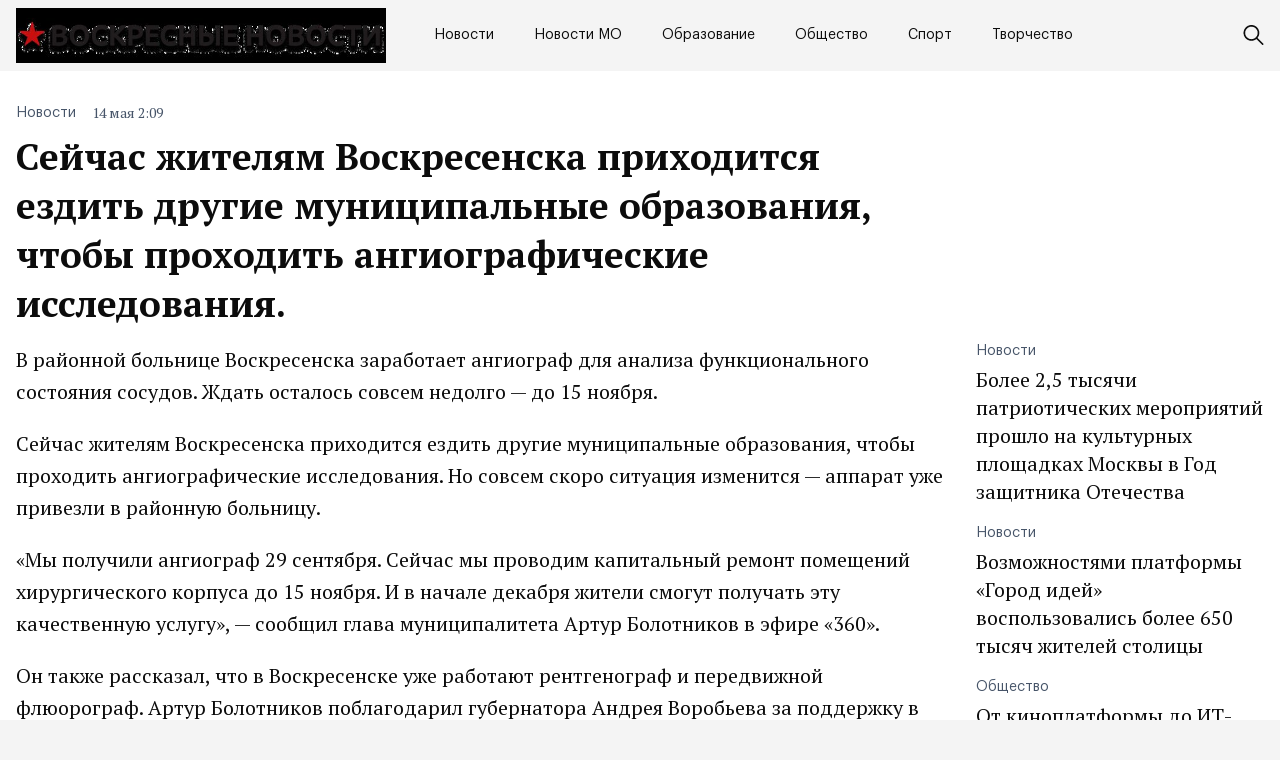

--- FILE ---
content_type: text/html; charset=UTF-8
request_url: https://vosnews.ru/sejchas-zhiteljam-voskresenska-prihoditsja-ezdit-drugie-municipalnye-obrazovanija-chtoby-prohodit-angiograficheskie-issledovanija/
body_size: 9958
content:
<!doctype html>
<html lang="ru-RU">
<head>
	<meta charset="UTF-8">
	<meta name="viewport" content="width=device-width, initial-scale=1">
	<link rel="profile" href="https://gmpg.org/xfn/11">

	<meta name='robots' content='index, follow, max-image-preview:large, max-snippet:-1, max-video-preview:-1' />
	<style>img:is([sizes="auto" i], [sizes^="auto," i]) { contain-intrinsic-size: 3000px 1500px }</style>
	
	<!-- This site is optimized with the Yoast SEO plugin v25.3 - https://yoast.com/wordpress/plugins/seo/ -->
	<title>Сейчас жителям Воскресенска приходится ездить другие муниципальные образования, чтобы проходить ангиографические исследования. - Воскресные новости</title>
	<link rel="canonical" href="https://vosnews.ru/sejchas-zhiteljam-voskresenska-prihoditsja-ezdit-drugie-municipalnye-obrazovanija-chtoby-prohodit-angiograficheskie-issledovanija/" />
	<meta property="og:locale" content="ru_RU" />
	<meta property="og:type" content="article" />
	<meta property="og:title" content="Сейчас жителям Воскресенска приходится ездить другие муниципальные образования, чтобы проходить ангиографические исследования. - Воскресные новости" />
	<meta property="og:description" content="В районной больнице Воскресенска заработает ангиограф для анализа функционального состояния сосудов...." />
	<meta property="og:url" content="https://vosnews.ru/sejchas-zhiteljam-voskresenska-prihoditsja-ezdit-drugie-municipalnye-obrazovanija-chtoby-prohodit-angiograficheskie-issledovanija/" />
	<meta property="og:site_name" content="Воскресные новости" />
	<meta property="article:published_time" content="2022-05-14T14:09:09+00:00" />
	<meta property="og:image" content="https://vosnews.ru/wp-content/uploads/2022/05/51644_che_3991.jpg" />
	<meta property="og:image:width" content="1200" />
	<meta property="og:image:height" content="800" />
	<meta property="og:image:type" content="image/jpeg" />
	<meta name="author" content="admin" />
	<meta name="twitter:card" content="summary_large_image" />
	<meta name="twitter:label1" content="Написано автором" />
	<meta name="twitter:data1" content="admin" />
	<script type="application/ld+json" class="yoast-schema-graph">{"@context":"https://schema.org","@graph":[{"@type":"Article","@id":"https://vosnews.ru/sejchas-zhiteljam-voskresenska-prihoditsja-ezdit-drugie-municipalnye-obrazovanija-chtoby-prohodit-angiograficheskie-issledovanija/#article","isPartOf":{"@id":"https://vosnews.ru/sejchas-zhiteljam-voskresenska-prihoditsja-ezdit-drugie-municipalnye-obrazovanija-chtoby-prohodit-angiograficheskie-issledovanija/"},"author":{"name":"admin","@id":"https://vosnews.ru/#/schema/person/e69a79bcab58243a0c77fc858d4ab973"},"headline":"Сейчас жителям Воскресенска приходится ездить другие муниципальные образования, чтобы проходить ангиографические исследования.","datePublished":"2022-05-14T14:09:09+00:00","mainEntityOfPage":{"@id":"https://vosnews.ru/sejchas-zhiteljam-voskresenska-prihoditsja-ezdit-drugie-municipalnye-obrazovanija-chtoby-prohodit-angiograficheskie-issledovanija/"},"wordCount":149,"publisher":{"@id":"https://vosnews.ru/#organization"},"image":{"@id":"https://vosnews.ru/sejchas-zhiteljam-voskresenska-prihoditsja-ezdit-drugie-municipalnye-obrazovanija-chtoby-prohodit-angiograficheskie-issledovanija/#primaryimage"},"thumbnailUrl":"https://vosnews.ru/wp-content/uploads/2022/05/51644_che_3991.jpg","articleSection":["Новости"],"inLanguage":"ru-RU"},{"@type":"WebPage","@id":"https://vosnews.ru/sejchas-zhiteljam-voskresenska-prihoditsja-ezdit-drugie-municipalnye-obrazovanija-chtoby-prohodit-angiograficheskie-issledovanija/","url":"https://vosnews.ru/sejchas-zhiteljam-voskresenska-prihoditsja-ezdit-drugie-municipalnye-obrazovanija-chtoby-prohodit-angiograficheskie-issledovanija/","name":"Сейчас жителям Воскресенска приходится ездить другие муниципальные образования, чтобы проходить ангиографические исследования. - Воскресные новости","isPartOf":{"@id":"https://vosnews.ru/#website"},"primaryImageOfPage":{"@id":"https://vosnews.ru/sejchas-zhiteljam-voskresenska-prihoditsja-ezdit-drugie-municipalnye-obrazovanija-chtoby-prohodit-angiograficheskie-issledovanija/#primaryimage"},"image":{"@id":"https://vosnews.ru/sejchas-zhiteljam-voskresenska-prihoditsja-ezdit-drugie-municipalnye-obrazovanija-chtoby-prohodit-angiograficheskie-issledovanija/#primaryimage"},"thumbnailUrl":"https://vosnews.ru/wp-content/uploads/2022/05/51644_che_3991.jpg","datePublished":"2022-05-14T14:09:09+00:00","breadcrumb":{"@id":"https://vosnews.ru/sejchas-zhiteljam-voskresenska-prihoditsja-ezdit-drugie-municipalnye-obrazovanija-chtoby-prohodit-angiograficheskie-issledovanija/#breadcrumb"},"inLanguage":"ru-RU","potentialAction":[{"@type":"ReadAction","target":["https://vosnews.ru/sejchas-zhiteljam-voskresenska-prihoditsja-ezdit-drugie-municipalnye-obrazovanija-chtoby-prohodit-angiograficheskie-issledovanija/"]}]},{"@type":"ImageObject","inLanguage":"ru-RU","@id":"https://vosnews.ru/sejchas-zhiteljam-voskresenska-prihoditsja-ezdit-drugie-municipalnye-obrazovanija-chtoby-prohodit-angiograficheskie-issledovanija/#primaryimage","url":"https://vosnews.ru/wp-content/uploads/2022/05/51644_che_3991.jpg","contentUrl":"https://vosnews.ru/wp-content/uploads/2022/05/51644_che_3991.jpg","width":1200,"height":800,"caption":"51644_che_3991"},{"@type":"BreadcrumbList","@id":"https://vosnews.ru/sejchas-zhiteljam-voskresenska-prihoditsja-ezdit-drugie-municipalnye-obrazovanija-chtoby-prohodit-angiograficheskie-issledovanija/#breadcrumb","itemListElement":[{"@type":"ListItem","position":1,"name":"Главная страница","item":"https://vosnews.ru/"},{"@type":"ListItem","position":2,"name":"Сейчас жителям Воскресенска приходится ездить другие муниципальные образования, чтобы проходить ангиографические исследования."}]},{"@type":"WebSite","@id":"https://vosnews.ru/#website","url":"https://vosnews.ru/","name":"Воскресные новости","description":"новости и события в России и в мире","publisher":{"@id":"https://vosnews.ru/#organization"},"potentialAction":[{"@type":"SearchAction","target":{"@type":"EntryPoint","urlTemplate":"https://vosnews.ru/?s={search_term_string}"},"query-input":{"@type":"PropertyValueSpecification","valueRequired":true,"valueName":"search_term_string"}}],"inLanguage":"ru-RU"},{"@type":"Organization","@id":"https://vosnews.ru/#organization","name":"Воскресные новости","url":"https://vosnews.ru/","logo":{"@type":"ImageObject","inLanguage":"ru-RU","@id":"https://vosnews.ru/#/schema/logo/image/","url":"https://vosnews.ru/wp-content/uploads/2024/02/logo.png","contentUrl":"https://vosnews.ru/wp-content/uploads/2024/02/logo.png","width":754,"height":112,"caption":"Воскресные новости"},"image":{"@id":"https://vosnews.ru/#/schema/logo/image/"}},{"@type":"Person","@id":"https://vosnews.ru/#/schema/person/e69a79bcab58243a0c77fc858d4ab973","name":"admin","image":{"@type":"ImageObject","inLanguage":"ru-RU","@id":"https://vosnews.ru/#/schema/person/image/","url":"https://secure.gravatar.com/avatar/9c2838d1d8d25a4430611b887dbfad9c4cf6d06d91c2b3c11fc5eb27f47cd50f?s=96&d=mm&r=g","contentUrl":"https://secure.gravatar.com/avatar/9c2838d1d8d25a4430611b887dbfad9c4cf6d06d91c2b3c11fc5eb27f47cd50f?s=96&d=mm&r=g","caption":"admin"},"url":"https://vosnews.ru/author/admin/"}]}</script>
	<!-- / Yoast SEO plugin. -->


<link rel="alternate" type="application/rss+xml" title="Воскресные новости &raquo; Лента" href="https://vosnews.ru/feed/" />
<link rel="alternate" type="application/rss+xml" title="Воскресные новости &raquo; Лента комментариев" href="https://vosnews.ru/comments/feed/" />
<script>
window._wpemojiSettings = {"baseUrl":"https:\/\/s.w.org\/images\/core\/emoji\/15.1.0\/72x72\/","ext":".png","svgUrl":"https:\/\/s.w.org\/images\/core\/emoji\/15.1.0\/svg\/","svgExt":".svg","source":{"concatemoji":"https:\/\/vosnews.ru\/wp-includes\/js\/wp-emoji-release.min.js?ver=6.8.1"}};
/*! This file is auto-generated */
!function(i,n){var o,s,e;function c(e){try{var t={supportTests:e,timestamp:(new Date).valueOf()};sessionStorage.setItem(o,JSON.stringify(t))}catch(e){}}function p(e,t,n){e.clearRect(0,0,e.canvas.width,e.canvas.height),e.fillText(t,0,0);var t=new Uint32Array(e.getImageData(0,0,e.canvas.width,e.canvas.height).data),r=(e.clearRect(0,0,e.canvas.width,e.canvas.height),e.fillText(n,0,0),new Uint32Array(e.getImageData(0,0,e.canvas.width,e.canvas.height).data));return t.every(function(e,t){return e===r[t]})}function u(e,t,n){switch(t){case"flag":return n(e,"\ud83c\udff3\ufe0f\u200d\u26a7\ufe0f","\ud83c\udff3\ufe0f\u200b\u26a7\ufe0f")?!1:!n(e,"\ud83c\uddfa\ud83c\uddf3","\ud83c\uddfa\u200b\ud83c\uddf3")&&!n(e,"\ud83c\udff4\udb40\udc67\udb40\udc62\udb40\udc65\udb40\udc6e\udb40\udc67\udb40\udc7f","\ud83c\udff4\u200b\udb40\udc67\u200b\udb40\udc62\u200b\udb40\udc65\u200b\udb40\udc6e\u200b\udb40\udc67\u200b\udb40\udc7f");case"emoji":return!n(e,"\ud83d\udc26\u200d\ud83d\udd25","\ud83d\udc26\u200b\ud83d\udd25")}return!1}function f(e,t,n){var r="undefined"!=typeof WorkerGlobalScope&&self instanceof WorkerGlobalScope?new OffscreenCanvas(300,150):i.createElement("canvas"),a=r.getContext("2d",{willReadFrequently:!0}),o=(a.textBaseline="top",a.font="600 32px Arial",{});return e.forEach(function(e){o[e]=t(a,e,n)}),o}function t(e){var t=i.createElement("script");t.src=e,t.defer=!0,i.head.appendChild(t)}"undefined"!=typeof Promise&&(o="wpEmojiSettingsSupports",s=["flag","emoji"],n.supports={everything:!0,everythingExceptFlag:!0},e=new Promise(function(e){i.addEventListener("DOMContentLoaded",e,{once:!0})}),new Promise(function(t){var n=function(){try{var e=JSON.parse(sessionStorage.getItem(o));if("object"==typeof e&&"number"==typeof e.timestamp&&(new Date).valueOf()<e.timestamp+604800&&"object"==typeof e.supportTests)return e.supportTests}catch(e){}return null}();if(!n){if("undefined"!=typeof Worker&&"undefined"!=typeof OffscreenCanvas&&"undefined"!=typeof URL&&URL.createObjectURL&&"undefined"!=typeof Blob)try{var e="postMessage("+f.toString()+"("+[JSON.stringify(s),u.toString(),p.toString()].join(",")+"));",r=new Blob([e],{type:"text/javascript"}),a=new Worker(URL.createObjectURL(r),{name:"wpTestEmojiSupports"});return void(a.onmessage=function(e){c(n=e.data),a.terminate(),t(n)})}catch(e){}c(n=f(s,u,p))}t(n)}).then(function(e){for(var t in e)n.supports[t]=e[t],n.supports.everything=n.supports.everything&&n.supports[t],"flag"!==t&&(n.supports.everythingExceptFlag=n.supports.everythingExceptFlag&&n.supports[t]);n.supports.everythingExceptFlag=n.supports.everythingExceptFlag&&!n.supports.flag,n.DOMReady=!1,n.readyCallback=function(){n.DOMReady=!0}}).then(function(){return e}).then(function(){var e;n.supports.everything||(n.readyCallback(),(e=n.source||{}).concatemoji?t(e.concatemoji):e.wpemoji&&e.twemoji&&(t(e.twemoji),t(e.wpemoji)))}))}((window,document),window._wpemojiSettings);
</script>
<style id='wp-emoji-styles-inline-css'>

	img.wp-smiley, img.emoji {
		display: inline !important;
		border: none !important;
		box-shadow: none !important;
		height: 1em !important;
		width: 1em !important;
		margin: 0 0.07em !important;
		vertical-align: -0.1em !important;
		background: none !important;
		padding: 0 !important;
	}
</style>
<link rel='stylesheet' id='wp-block-library-css' href='https://vosnews.ru/wp-includes/css/dist/block-library/style.min.css?ver=6.8.1' media='all' />
<style id='classic-theme-styles-inline-css'>
/*! This file is auto-generated */
.wp-block-button__link{color:#fff;background-color:#32373c;border-radius:9999px;box-shadow:none;text-decoration:none;padding:calc(.667em + 2px) calc(1.333em + 2px);font-size:1.125em}.wp-block-file__button{background:#32373c;color:#fff;text-decoration:none}
</style>
<style id='global-styles-inline-css'>
:root{--wp--preset--aspect-ratio--square: 1;--wp--preset--aspect-ratio--4-3: 4/3;--wp--preset--aspect-ratio--3-4: 3/4;--wp--preset--aspect-ratio--3-2: 3/2;--wp--preset--aspect-ratio--2-3: 2/3;--wp--preset--aspect-ratio--16-9: 16/9;--wp--preset--aspect-ratio--9-16: 9/16;--wp--preset--color--black: #000000;--wp--preset--color--cyan-bluish-gray: #abb8c3;--wp--preset--color--white: #ffffff;--wp--preset--color--pale-pink: #f78da7;--wp--preset--color--vivid-red: #cf2e2e;--wp--preset--color--luminous-vivid-orange: #ff6900;--wp--preset--color--luminous-vivid-amber: #fcb900;--wp--preset--color--light-green-cyan: #7bdcb5;--wp--preset--color--vivid-green-cyan: #00d084;--wp--preset--color--pale-cyan-blue: #8ed1fc;--wp--preset--color--vivid-cyan-blue: #0693e3;--wp--preset--color--vivid-purple: #9b51e0;--wp--preset--gradient--vivid-cyan-blue-to-vivid-purple: linear-gradient(135deg,rgba(6,147,227,1) 0%,rgb(155,81,224) 100%);--wp--preset--gradient--light-green-cyan-to-vivid-green-cyan: linear-gradient(135deg,rgb(122,220,180) 0%,rgb(0,208,130) 100%);--wp--preset--gradient--luminous-vivid-amber-to-luminous-vivid-orange: linear-gradient(135deg,rgba(252,185,0,1) 0%,rgba(255,105,0,1) 100%);--wp--preset--gradient--luminous-vivid-orange-to-vivid-red: linear-gradient(135deg,rgba(255,105,0,1) 0%,rgb(207,46,46) 100%);--wp--preset--gradient--very-light-gray-to-cyan-bluish-gray: linear-gradient(135deg,rgb(238,238,238) 0%,rgb(169,184,195) 100%);--wp--preset--gradient--cool-to-warm-spectrum: linear-gradient(135deg,rgb(74,234,220) 0%,rgb(151,120,209) 20%,rgb(207,42,186) 40%,rgb(238,44,130) 60%,rgb(251,105,98) 80%,rgb(254,248,76) 100%);--wp--preset--gradient--blush-light-purple: linear-gradient(135deg,rgb(255,206,236) 0%,rgb(152,150,240) 100%);--wp--preset--gradient--blush-bordeaux: linear-gradient(135deg,rgb(254,205,165) 0%,rgb(254,45,45) 50%,rgb(107,0,62) 100%);--wp--preset--gradient--luminous-dusk: linear-gradient(135deg,rgb(255,203,112) 0%,rgb(199,81,192) 50%,rgb(65,88,208) 100%);--wp--preset--gradient--pale-ocean: linear-gradient(135deg,rgb(255,245,203) 0%,rgb(182,227,212) 50%,rgb(51,167,181) 100%);--wp--preset--gradient--electric-grass: linear-gradient(135deg,rgb(202,248,128) 0%,rgb(113,206,126) 100%);--wp--preset--gradient--midnight: linear-gradient(135deg,rgb(2,3,129) 0%,rgb(40,116,252) 100%);--wp--preset--font-size--small: 13px;--wp--preset--font-size--medium: 20px;--wp--preset--font-size--large: 36px;--wp--preset--font-size--x-large: 42px;--wp--preset--spacing--20: 0.44rem;--wp--preset--spacing--30: 0.67rem;--wp--preset--spacing--40: 1rem;--wp--preset--spacing--50: 1.5rem;--wp--preset--spacing--60: 2.25rem;--wp--preset--spacing--70: 3.38rem;--wp--preset--spacing--80: 5.06rem;--wp--preset--shadow--natural: 6px 6px 9px rgba(0, 0, 0, 0.2);--wp--preset--shadow--deep: 12px 12px 50px rgba(0, 0, 0, 0.4);--wp--preset--shadow--sharp: 6px 6px 0px rgba(0, 0, 0, 0.2);--wp--preset--shadow--outlined: 6px 6px 0px -3px rgba(255, 255, 255, 1), 6px 6px rgba(0, 0, 0, 1);--wp--preset--shadow--crisp: 6px 6px 0px rgba(0, 0, 0, 1);}:where(.is-layout-flex){gap: 0.5em;}:where(.is-layout-grid){gap: 0.5em;}body .is-layout-flex{display: flex;}.is-layout-flex{flex-wrap: wrap;align-items: center;}.is-layout-flex > :is(*, div){margin: 0;}body .is-layout-grid{display: grid;}.is-layout-grid > :is(*, div){margin: 0;}:where(.wp-block-columns.is-layout-flex){gap: 2em;}:where(.wp-block-columns.is-layout-grid){gap: 2em;}:where(.wp-block-post-template.is-layout-flex){gap: 1.25em;}:where(.wp-block-post-template.is-layout-grid){gap: 1.25em;}.has-black-color{color: var(--wp--preset--color--black) !important;}.has-cyan-bluish-gray-color{color: var(--wp--preset--color--cyan-bluish-gray) !important;}.has-white-color{color: var(--wp--preset--color--white) !important;}.has-pale-pink-color{color: var(--wp--preset--color--pale-pink) !important;}.has-vivid-red-color{color: var(--wp--preset--color--vivid-red) !important;}.has-luminous-vivid-orange-color{color: var(--wp--preset--color--luminous-vivid-orange) !important;}.has-luminous-vivid-amber-color{color: var(--wp--preset--color--luminous-vivid-amber) !important;}.has-light-green-cyan-color{color: var(--wp--preset--color--light-green-cyan) !important;}.has-vivid-green-cyan-color{color: var(--wp--preset--color--vivid-green-cyan) !important;}.has-pale-cyan-blue-color{color: var(--wp--preset--color--pale-cyan-blue) !important;}.has-vivid-cyan-blue-color{color: var(--wp--preset--color--vivid-cyan-blue) !important;}.has-vivid-purple-color{color: var(--wp--preset--color--vivid-purple) !important;}.has-black-background-color{background-color: var(--wp--preset--color--black) !important;}.has-cyan-bluish-gray-background-color{background-color: var(--wp--preset--color--cyan-bluish-gray) !important;}.has-white-background-color{background-color: var(--wp--preset--color--white) !important;}.has-pale-pink-background-color{background-color: var(--wp--preset--color--pale-pink) !important;}.has-vivid-red-background-color{background-color: var(--wp--preset--color--vivid-red) !important;}.has-luminous-vivid-orange-background-color{background-color: var(--wp--preset--color--luminous-vivid-orange) !important;}.has-luminous-vivid-amber-background-color{background-color: var(--wp--preset--color--luminous-vivid-amber) !important;}.has-light-green-cyan-background-color{background-color: var(--wp--preset--color--light-green-cyan) !important;}.has-vivid-green-cyan-background-color{background-color: var(--wp--preset--color--vivid-green-cyan) !important;}.has-pale-cyan-blue-background-color{background-color: var(--wp--preset--color--pale-cyan-blue) !important;}.has-vivid-cyan-blue-background-color{background-color: var(--wp--preset--color--vivid-cyan-blue) !important;}.has-vivid-purple-background-color{background-color: var(--wp--preset--color--vivid-purple) !important;}.has-black-border-color{border-color: var(--wp--preset--color--black) !important;}.has-cyan-bluish-gray-border-color{border-color: var(--wp--preset--color--cyan-bluish-gray) !important;}.has-white-border-color{border-color: var(--wp--preset--color--white) !important;}.has-pale-pink-border-color{border-color: var(--wp--preset--color--pale-pink) !important;}.has-vivid-red-border-color{border-color: var(--wp--preset--color--vivid-red) !important;}.has-luminous-vivid-orange-border-color{border-color: var(--wp--preset--color--luminous-vivid-orange) !important;}.has-luminous-vivid-amber-border-color{border-color: var(--wp--preset--color--luminous-vivid-amber) !important;}.has-light-green-cyan-border-color{border-color: var(--wp--preset--color--light-green-cyan) !important;}.has-vivid-green-cyan-border-color{border-color: var(--wp--preset--color--vivid-green-cyan) !important;}.has-pale-cyan-blue-border-color{border-color: var(--wp--preset--color--pale-cyan-blue) !important;}.has-vivid-cyan-blue-border-color{border-color: var(--wp--preset--color--vivid-cyan-blue) !important;}.has-vivid-purple-border-color{border-color: var(--wp--preset--color--vivid-purple) !important;}.has-vivid-cyan-blue-to-vivid-purple-gradient-background{background: var(--wp--preset--gradient--vivid-cyan-blue-to-vivid-purple) !important;}.has-light-green-cyan-to-vivid-green-cyan-gradient-background{background: var(--wp--preset--gradient--light-green-cyan-to-vivid-green-cyan) !important;}.has-luminous-vivid-amber-to-luminous-vivid-orange-gradient-background{background: var(--wp--preset--gradient--luminous-vivid-amber-to-luminous-vivid-orange) !important;}.has-luminous-vivid-orange-to-vivid-red-gradient-background{background: var(--wp--preset--gradient--luminous-vivid-orange-to-vivid-red) !important;}.has-very-light-gray-to-cyan-bluish-gray-gradient-background{background: var(--wp--preset--gradient--very-light-gray-to-cyan-bluish-gray) !important;}.has-cool-to-warm-spectrum-gradient-background{background: var(--wp--preset--gradient--cool-to-warm-spectrum) !important;}.has-blush-light-purple-gradient-background{background: var(--wp--preset--gradient--blush-light-purple) !important;}.has-blush-bordeaux-gradient-background{background: var(--wp--preset--gradient--blush-bordeaux) !important;}.has-luminous-dusk-gradient-background{background: var(--wp--preset--gradient--luminous-dusk) !important;}.has-pale-ocean-gradient-background{background: var(--wp--preset--gradient--pale-ocean) !important;}.has-electric-grass-gradient-background{background: var(--wp--preset--gradient--electric-grass) !important;}.has-midnight-gradient-background{background: var(--wp--preset--gradient--midnight) !important;}.has-small-font-size{font-size: var(--wp--preset--font-size--small) !important;}.has-medium-font-size{font-size: var(--wp--preset--font-size--medium) !important;}.has-large-font-size{font-size: var(--wp--preset--font-size--large) !important;}.has-x-large-font-size{font-size: var(--wp--preset--font-size--x-large) !important;}
:where(.wp-block-post-template.is-layout-flex){gap: 1.25em;}:where(.wp-block-post-template.is-layout-grid){gap: 1.25em;}
:where(.wp-block-columns.is-layout-flex){gap: 2em;}:where(.wp-block-columns.is-layout-grid){gap: 2em;}
:root :where(.wp-block-pullquote){font-size: 1.5em;line-height: 1.6;}
</style>
<link rel='stylesheet' id='vosksresnovosti-style-css' href='https://vosnews.ru/wp-content/themes/vosksresnovosti/style.css?ver=1.0.1' media='all' />
<link rel='stylesheet' id='boo-grid-4.6-css' href='https://vosnews.ru/wp-content/themes/vosksresnovosti/bootstrap-grid.css?ver=1.0.1' media='all' />
<link rel='stylesheet' id='fancybox-css-css' href='https://vosnews.ru/wp-content/themes/vosksresnovosti/js/jquery.fancybox.min.css?ver=1.0.1' media='all' />
<script src="https://vosnews.ru/wp-includes/js/jquery/jquery.min.js?ver=3.7.1" id="jquery-core-js"></script>
<script src="https://vosnews.ru/wp-includes/js/jquery/jquery-migrate.min.js?ver=3.4.1" id="jquery-migrate-js"></script>
<link rel="https://api.w.org/" href="https://vosnews.ru/wp-json/" /><link rel="alternate" title="JSON" type="application/json" href="https://vosnews.ru/wp-json/wp/v2/posts/3436" /><link rel="EditURI" type="application/rsd+xml" title="RSD" href="https://vosnews.ru/xmlrpc.php?rsd" />
<meta name="generator" content="WordPress 6.8.1" />
<link rel='shortlink' href='https://vosnews.ru/?p=3436' />
<link rel="alternate" title="oEmbed (JSON)" type="application/json+oembed" href="https://vosnews.ru/wp-json/oembed/1.0/embed?url=https%3A%2F%2Fvosnews.ru%2Fsejchas-zhiteljam-voskresenska-prihoditsja-ezdit-drugie-municipalnye-obrazovanija-chtoby-prohodit-angiograficheskie-issledovanija%2F" />
<link rel="alternate" title="oEmbed (XML)" type="text/xml+oembed" href="https://vosnews.ru/wp-json/oembed/1.0/embed?url=https%3A%2F%2Fvosnews.ru%2Fsejchas-zhiteljam-voskresenska-prihoditsja-ezdit-drugie-municipalnye-obrazovanija-chtoby-prohodit-angiograficheskie-issledovanija%2F&#038;format=xml" />
<link rel="icon" href="https://vosnews.ru/wp-content/uploads/2023/01/cropped-png-clipart-computer-icons-newspaper-journalism-scalable-graphics-news-ico-cdr-text-32x32.png" sizes="32x32" />
<link rel="icon" href="https://vosnews.ru/wp-content/uploads/2023/01/cropped-png-clipart-computer-icons-newspaper-journalism-scalable-graphics-news-ico-cdr-text-192x192.png" sizes="192x192" />
<link rel="apple-touch-icon" href="https://vosnews.ru/wp-content/uploads/2023/01/cropped-png-clipart-computer-icons-newspaper-journalism-scalable-graphics-news-ico-cdr-text-180x180.png" />
<meta name="msapplication-TileImage" content="https://vosnews.ru/wp-content/uploads/2023/01/cropped-png-clipart-computer-icons-newspaper-journalism-scalable-graphics-news-ico-cdr-text-270x270.png" />
</head>

<body class="wp-singular post-template-default single single-post postid-3436 single-format-standard wp-custom-logo wp-theme-vosksresnovosti no-sidebar"> 

	
<div id="page" class="site">

<header class="site-header compensate-for-scrollbar d-flex flex-column">
	<div class="header-menu">
		<div class="container relative">
			<div class="menu_wrap d-flex align-items-center">
				<div class="flex-shrink-0 mr-5">
					<div class="site-branding">
						<a href="https://vosnews.ru/" class="custom-logo-link" rel="home"><img width="754" height="112" src="https://vosnews.ru/wp-content/uploads/2024/02/logo.png" class="custom-logo wp-image-11927" alt="Воскресные новости" decoding="async" fetchpriority="high" /></a>					</div>
				</div>
				<nav class="nav-menu my-auto">
					<ul id="menu-header" class="d-lg-flex flex-wrap"><li id="menu-item-10749" class="menu-item menu-item-type-taxonomy menu-item-object-category current-post-ancestor current-menu-parent current-post-parent menu-item-10749"><a href="https://vosnews.ru/novosti/">Новости</a></li>
<li id="menu-item-11937" class="menu-item menu-item-type-taxonomy menu-item-object-category menu-item-11937"><a href="https://vosnews.ru/novosti-mo/">Новости МО</a></li>
<li id="menu-item-11938" class="menu-item menu-item-type-taxonomy menu-item-object-category menu-item-11938"><a href="https://vosnews.ru/obrazovanie/">Образование</a></li>
<li id="menu-item-11939" class="menu-item menu-item-type-taxonomy menu-item-object-category menu-item-11939"><a href="https://vosnews.ru/obshhestvo/">Общество</a></li>
<li id="menu-item-11940" class="menu-item menu-item-type-taxonomy menu-item-object-category menu-item-11940"><a href="https://vosnews.ru/sport/">Спорт</a></li>
<li id="menu-item-11941" class="menu-item menu-item-type-taxonomy menu-item-object-category menu-item-11941"><a href="https://vosnews.ru/tvorchestvo/">Творчество</a></li>
</ul>				</nav>
				<div class="d-flex align-items-center ml-auto">
					<div class="d-lg-none d-block">
						<div class="burger"><span></span></div>
					</div>
					<div class="search_column">
						<div class="d-flex justify-content-end wrap_search h-100">
    <div class="search_panel">
        <form role="search" method="get" id="searchform" class="searchform d-flex" action="https://vosnews.ru/">
                <input type="text" value="" name="s" id="s" placeholder="Поиск новости" required/>
                <label for="searchsubmit" class="s-submit d-flex align-items-center">
                    <svg xmlns="http://www.w3.org/2000/svg" width="22" height="22" viewBox="0 0 22 22" fill="none"><g clip-path="url(#clip0_14_506)"><path d="M7.64839 0.064455C5.74057 0.30508 3.93589 1.19453 2.56518 2.56524C-0.0301296 5.15625 -0.726223 9.08789 0.820652 12.3664C2.09682 15.0777 4.64917 16.9512 7.57534 17.3379C9.74956 17.6215 11.971 17.0629 13.7499 15.7867C13.9605 15.6363 14.1496 15.5117 14.1667 15.5117C14.1839 15.5117 15.6234 16.934 17.3593 18.6656C20.6894 21.9957 20.6937 21.9957 21.0761 22C21.2652 22 21.639 21.8453 21.7507 21.7164C21.8753 21.5746 22 21.2566 22 21.0762C22 20.6938 21.9957 20.6895 18.6656 17.3594C16.9339 15.6234 15.5117 14.1883 15.5117 14.1711C15.5117 14.1539 15.6363 13.9648 15.791 13.7457C16.8566 12.2375 17.398 10.5574 17.4023 8.73555C17.4023 6.38086 16.4999 4.20234 14.8371 2.54805C13.5222 1.2418 11.9066 0.4168 10.0546 0.107424C9.47026 0.00859642 8.25854 -0.012888 7.64839 0.064455ZM9.71089 1.91211C11.6703 2.23008 13.3417 3.28711 14.4031 4.88555C15.1937 6.07578 15.5589 7.26602 15.5632 8.67969C15.5632 9.36289 15.516 9.77539 15.3613 10.3984C14.7554 12.8176 12.8175 14.7555 10.3984 15.3613C9.77534 15.516 9.36284 15.5633 8.67964 15.5633C7.26596 15.559 6.07573 15.1938 4.8855 14.4031C2.99057 13.1441 1.8476 11.0086 1.8476 8.70977C1.8476 7.5582 2.08393 6.58711 2.62104 5.54727C3.48901 3.86719 5.03589 2.6168 6.89643 2.07969C7.68276 1.85625 8.89878 1.78321 9.71089 1.91211Z" /></g><defs><clipPath id="clip0_14_506"><rect width="22" height="22"/></clipPath></defs></svg>
                    <input type="submit" class="searchsubmit" id="searchsubmit" value="" />
                </label>
        </form>
    </div>
    <div class="s-icon d-flex align-items-center">
        <svg class="loop-icon" xmlns="http://www.w3.org/2000/svg" width="22" height="22" viewBox="0 0 22 22" fill="none"><g clip-path="url(#clip0_14_506)"><path d="M7.64839 0.064455C5.74057 0.30508 3.93589 1.19453 2.56518 2.56524C-0.0301296 5.15625 -0.726223 9.08789 0.820652 12.3664C2.09682 15.0777 4.64917 16.9512 7.57534 17.3379C9.74956 17.6215 11.971 17.0629 13.7499 15.7867C13.9605 15.6363 14.1496 15.5117 14.1667 15.5117C14.1839 15.5117 15.6234 16.934 17.3593 18.6656C20.6894 21.9957 20.6937 21.9957 21.0761 22C21.2652 22 21.639 21.8453 21.7507 21.7164C21.8753 21.5746 22 21.2566 22 21.0762C22 20.6938 21.9957 20.6895 18.6656 17.3594C16.9339 15.6234 15.5117 14.1883 15.5117 14.1711C15.5117 14.1539 15.6363 13.9648 15.791 13.7457C16.8566 12.2375 17.398 10.5574 17.4023 8.73555C17.4023 6.38086 16.4999 4.20234 14.8371 2.54805C13.5222 1.2418 11.9066 0.4168 10.0546 0.107424C9.47026 0.00859642 8.25854 -0.012888 7.64839 0.064455ZM9.71089 1.91211C11.6703 2.23008 13.3417 3.28711 14.4031 4.88555C15.1937 6.07578 15.5589 7.26602 15.5632 8.67969C15.5632 9.36289 15.516 9.77539 15.3613 10.3984C14.7554 12.8176 12.8175 14.7555 10.3984 15.3613C9.77534 15.516 9.36284 15.5633 8.67964 15.5633C7.26596 15.559 6.07573 15.1938 4.8855 14.4031C2.99057 13.1441 1.8476 11.0086 1.8476 8.70977C1.8476 7.5582 2.08393 6.58711 2.62104 5.54727C3.48901 3.86719 5.03589 2.6168 6.89643 2.07969C7.68276 1.85625 8.89878 1.78321 9.71089 1.91211Z" /></g><defs><clipPath id="clip0_14_506"><rect width="22" height="22"/></clipPath></defs></svg>
        <svg data-win="gl0ry_to_ukra1ne" class="loop-icon_close" width="20" height="19" viewBox="0 0 20 19" fill="none" xmlns="http://www.w3.org/2000/svg"><path fill-rule="evenodd" clip-rule="evenodd" d="M2.73529 0.79769C2.33837 0.400768 1.69483 0.400768 1.29791 0.797691C0.900988 1.19461 0.900988 1.83815 1.29791 2.23507L8.56286 9.50002L1.29796 16.7649C0.90104 17.1618 0.90104 17.8054 1.29796 18.2023C1.69488 18.5992 2.33842 18.5992 2.73534 18.2023L10.0002 10.9374L17.2651 18.2023C17.6621 18.5992 18.3056 18.5992 18.7025 18.2023C19.0994 17.8054 19.0994 17.1618 18.7025 16.7649L11.4376 9.50002L18.7026 2.23507C19.0995 1.83815 19.0995 1.19461 18.7026 0.797691C18.3057 0.400768 17.6621 0.400768 17.2652 0.79769L10.0002 8.06264L2.73529 0.79769Z"/></svg>
    </div>
</div>					</div>
				</div>
			</div>
		</div>
	</div>
</header>

<main>
	<section class="pt-0">
		<div class="container">
			<div class="row">
				<div class="col-lg-9">
					<div class="single-content">
						<div class="d-flex flex-column">
							<div class="order-2">
								<h1>Сейчас жителям Воскресенска приходится ездить другие муниципальные образования, чтобы проходить ангиографические исследования.</h1>							</div>
							<div class="order-1 single-meta d-flex align-items-center">
								<div class="mr-3"><a class="cat-name" href="https://vosnews.ru/novosti/">Новости</a></div>
								<div class="date_post">
									14 мая 2:09								</div>
							</div>
						</div>
					</div>
				</div>
			</div>
			<div class="row">
				<div class="col-lg-9 mb-4">
					<div class="single-content">
													
							<p>В районной больнице Воскресенска заработает ангиограф для анализа функционального состояния сосудов. Ждать осталось совсем недолго — до 15 ноября.</p>
<p>Сейчас жителям Воскресенска приходится ездить другие муниципальные образования, чтобы проходить ангиографические исследования. Но совсем скоро ситуация изменится — аппарат уже привезли в районную больницу.</p>
<p>«Мы получили ангиограф 29 сентября. Сейчас мы проводим капитальный ремонт помещений хирургического корпуса до 15 ноября. И в начале декабря жители смогут получать эту качественную услугу», — сообщил глава муниципалитета Артур Болотников в эфире «360».</p>
<p>Он также рассказал, что в Воскресенске уже работают рентгенограф и передвижной флюорограф. Артур Болотников поблагодарил губернатора Андрея Воробьева за поддержку в вопросе здравоохранения.</p>
<p><img alt='51644_che_3991' src='https://vosnews.ru/wp-content/uploads/2022/05/51644_che_3991.jpg' /></p>
<p>В этом году здравоохранительные учреждения Воскресенска получат 61 единицу высокоэффективного медицинского оборудования. Больше половины, 34 аппарата, уже работают в больницах и поликлиниках.</p>
<p>Ангиография — это метод исследования кровеносных сосудов. С помощью анализов врачи узнают функциональное состояние сосудов, окольного кровотока и протяженность патологического процесса.</p>
<p>/Источник: сайт 360 ТВ/</p>

							<div>
								<div class="title-small">Поделиться новостью</div>
								<script src="https://yastatic.net/share2/share.js"></script>
								<div class="ya-share2" data-curtain data-size="m" data-services="vkontakte,odnoklassniki,telegram,twitter,viber,whatsapp"></div>
							</div>
											</div>
				</div>
				<div class="col-lg-3">
						<div class="side_bar">
	<ul>
									<li>
					<a class="cat-name" href="https://vosnews.ru/novosti/">Новости</a>					<a class="title_news" href="https://vosnews.ru/bolee-2-5-tysjachi-patrioticheskih-meroprijatij-proshlo-na-kulturnyh-ploshhadkah-moskvy-v-god-zashhitnika-otechestva/">Более 2,5 тысячи патриотических мероприятий прошло на культурных площадках Москвы в Год защитника Отечества</a>
				</li>
												<li>
					<a class="cat-name" href="https://vosnews.ru/novosti/">Новости</a>					<a class="title_news" href="https://vosnews.ru/vozmozhnostjami-platformy-gorod-idej-vospolzovalis-bolee-650-tysjach-zhitelej-stolicy/">Возможностями платформы «Город идей» воспользовались более 650 тысяч жителей столицы</a>
				</li>
												<li>
					<a class="cat-name" href="https://vosnews.ru/obshhestvo/">Общество</a>					<a class="title_news" href="https://vosnews.ru/ot-kinoplatformy-do-it-stazhirovki-kakie-proekty-moskvy-poluchili-premii-v-sfere-cifrovizacii/">От киноплатформы до ИТ-стажировки: какие проекты Москвы получили премии в сфере цифровизации</a>
				</li>
						</ul>
	</div>

<aside id="secondary" class="widget-area">
	</aside>
				</div>
			</div>
		</div>
	</section>
		<section class="pt-0">
		<div class="container">
	        
	        	        	<div class="other_posts_title">Другие новости</div>
	        	<div class="row my-n3 other_posts">
		            		            	<div class="col-lg-4 col-sm-6 my-3">
			    			
<div class="news_inner">
    <a href="https://vosnews.ru/utverzhdjon-plan-grafik-ostanovochnyh-remontov-kotelnyh/" class="thumbnail_news_link">
        <div class="thumbnail_news">
                            <img src="https://vosnews.ru/wp-content/themes/vosksresnovosti/img/no-img.jpg">
                    </div>
    </a>
    <div class="news_inner_meta">
        <a class="cat-name" href="https://vosnews.ru/novosti/">Новости</a>        <a href="https://vosnews.ru/utverzhdjon-plan-grafik-ostanovochnyh-remontov-kotelnyh/" class="news_item">
            <div class="title_news">
                Утверждён план-график остановочных ремонтов котельных            </div>
        </a>
    </div>
</div>						</div>          	
		            		            	<div class="col-lg-4 col-sm-6 my-3">
			    			
<div class="news_inner">
    <a href="https://vosnews.ru/vvedjon-zapret-na-polzovanie-motornymi-lodkami-v-period-neresta/" class="thumbnail_news_link">
        <div class="thumbnail_news">
                            <img src="https://vosnews.ru/wp-content/themes/vosksresnovosti/img/no-img.jpg">
                    </div>
    </a>
    <div class="news_inner_meta">
        <a class="cat-name" href="https://vosnews.ru/novosti/">Новости</a>        <a href="https://vosnews.ru/vvedjon-zapret-na-polzovanie-motornymi-lodkami-v-period-neresta/" class="news_item">
            <div class="title_news">
                Введён запрет на пользование моторными лодками в период нереста            </div>
        </a>
    </div>
</div>						</div>          	
		            		            	<div class="col-lg-4 col-sm-6 my-3">
			    			
<div class="news_inner">
    <a href="https://vosnews.ru/voskresenskaja-versta-2017/" class="thumbnail_news_link">
        <div class="thumbnail_news">
                            <img src="https://vosnews.ru/wp-content/themes/vosksresnovosti/img/no-img.jpg">
                    </div>
    </a>
    <div class="news_inner_meta">
        <a class="cat-name" href="https://vosnews.ru/novosti/">Новости</a>        <a href="https://vosnews.ru/voskresenskaja-versta-2017/" class="news_item">
            <div class="title_news">
                Воскресенская верста-2017            </div>
        </a>
    </div>
</div>						</div>          	
		            	            </div>
	            	        	    </div>
    </section>
</main>


	<footer id="colophon" class="site-footer">
		<div class="container">
			<div class="d-flex flex-md-row flex-column align-items-center justify-content-between">
				<div>
					<div class="site-branding mb-2">
						<a href="https://vosnews.ru" class="d-block">	
							<img src="https://vosnews.ru/wp-content/uploads/2024/02/logo-footer.png" class="my-0">
						</a>
					</div>
					<p class="footer_copyright m-0">© 2026 <span>vosnews.ru</span></p>
				</div>
				<div class="d-flex flex-column">
					<div class="container my-auto">
						<nav>
							<div class="menu-footer-container"><ul id="menu-footer" class="footer_menu d-flex flex-wrap justify-content-center"><li id="menu-item-11942" class="menu-item menu-item-type-post_type menu-item-object-page menu-item-11942"><a href="https://vosnews.ru/kontakty/">Контакты</a></li>
</ul></div>						</nav>
					</div>
				</div>
			</div>
		</div>
	</footer>



</div>

<script type="speculationrules">
{"prefetch":[{"source":"document","where":{"and":[{"href_matches":"\/*"},{"not":{"href_matches":["\/wp-*.php","\/wp-admin\/*","\/wp-content\/uploads\/*","\/wp-content\/*","\/wp-content\/plugins\/*","\/wp-content\/themes\/vosksresnovosti\/*","\/*\\?(.+)"]}},{"not":{"selector_matches":"a[rel~=\"nofollow\"]"}},{"not":{"selector_matches":".no-prefetch, .no-prefetch a"}}]},"eagerness":"conservative"}]}
</script>
<script src="https://vosnews.ru/wp-content/themes/vosksresnovosti/js/jquery.fancybox.min.js?ver=1.0.1" id="fancybox-js-js"></script>
<script src="https://vosnews.ru/wp-content/themes/vosksresnovosti/js/ajax_loadmore.js?ver=1.0.1" id="ajax_loadmore-js-js"></script>
<script src="https://vosnews.ru/wp-content/themes/vosksresnovosti/js/custom.js?ver=1.0.1" id="custom-js-js"></script>

</body>
</html>
